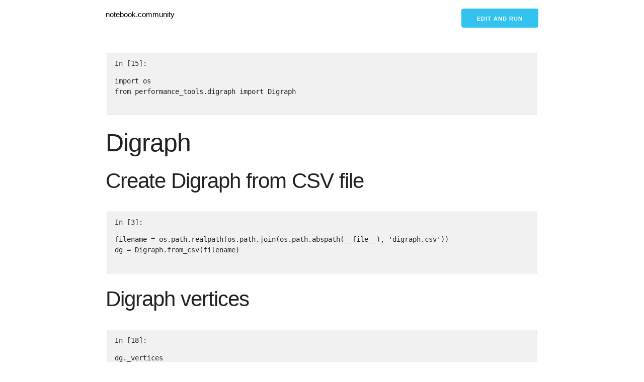

--- FILE ---
content_type: text/html; charset=utf-8
request_url: https://notebook.community/PeRDy/performance-tools/examples/digraph
body_size: 4872
content:
<!DOCTYPE html>
<html ⚡>
<head>
    <title>  | notebook.community </title>
    <meta charset="utf-8"/>
    <meta
            name="viewport"
            content="width=device-width,minimum-scale=1,initial-scale=1"
    />
    <meta
            name="description"
            content="A gallery of the most interesting jupyter notebooks online."
    />
    <script async src="https://cdn.ampproject.org/v0.js"></script>
    <script
            async
            custom-element="amp-analytics"
            src="https://cdn.ampproject.org/v0/amp-analytics-0.1.js"
    ></script>
    <script
            async
            custom-element="amp-list"
            src="https://cdn.ampproject.org/v0/amp-list-0.1.js"
    ></script>
    <script
            async
            custom-template="amp-mustache"
            src="https://cdn.ampproject.org/v0/amp-mustache-0.2.js"
    ></script>
    <link rel="canonical" href="."/>
    <style amp-boilerplate>
      body {
        -webkit-animation: -amp-start 8s steps(1, end) 0s 1 normal both;
        -moz-animation: -amp-start 8s steps(1, end) 0s 1 normal both;
        -ms-animation: -amp-start 8s steps(1, end) 0s 1 normal both;
        animation: -amp-start 8s steps(1, end) 0s 1 normal both;
      }
      @-webkit-keyframes -amp-start {
        from {
          visibility: hidden;
        }
        to {
          visibility: visible;
        }
      }
      @-moz-keyframes -amp-start {
        from {
          visibility: hidden;
        }
        to {
          visibility: visible;
        }
      }
      @-ms-keyframes -amp-start {
        from {
          visibility: hidden;
        }
        to {
          visibility: visible;
        }
      }
      @-o-keyframes -amp-start {
        from {
          visibility: hidden;
        }
        to {
          visibility: visible;
        }
      }
      @keyframes -amp-start {
        from {
          visibility: hidden;
        }
        to {
          visibility: visible;
        }
      }


    </style>
    <noscript>
        <style amp-boilerplate>
        body {
          -webkit-animation: none;
          -moz-animation: none;
          -ms-animation: none;
          animation: none;
        }


        </style>
    </noscript>
    <style amp-custom>
      /*! normalize.css v3.0.2 | MIT License | git.io/normalize */
      html {
        font-family: sans-serif;
        -ms-text-size-adjust: 100%;
        -webkit-text-size-adjust: 100%;
      }
      body {
        margin: 0;
      }
      article,
      aside,
      details,
      figcaption,
      figure,
      footer,
      header,
      hgroup,
      main,
      menu,
      nav,
      section,
      summary {
        display: block;
      }
      audio,
      canvas,
      progress,
      video {
        display: inline-block;
        vertical-align: baseline;
      }
      audio:not([controls]) {
        display: none;
        height: 0;
      }
      [hidden],
      template {
        display: none;
      }
      a {
        background-color: transparent;
      }
      a:active,
      a:hover {
        outline: 0;
      }
      abbr[title] {
        border-bottom: 1px dotted;
      }
      b,
      strong {
        font-weight: 700;
      }
      dfn {
        font-style: italic;
      }
      h1 {
        font-size: 2em;
        margin: 0.67em 0;
      }
      mark {
        background: #ff0;
        color: #000;
      }
      small {
        font-size: 80%;
      }
      sub,
      sup {
        font-size: 75%;
        line-height: 0;
        position: relative;
        vertical-align: baseline;
      }
      sup {
        top: -0.5em;
      }
      sub {
        bottom: -0.25em;
      }
      img {
        border: 0;
      }
      svg:not(:root) {
        overflow: hidden;
      }
      figure {
        margin: 1em 40px;
      }
      hr {
        -moz-box-sizing: content-box;
        box-sizing: content-box;
        height: 0;
      }
      pre {
        overflow: auto;
      }
      code,
      kbd,
      pre,
      samp {
        font-family: monospace, monospace;
        font-size: 1em;
      }
      button,
      input,
      optgroup,
      select,
      textarea {
        color: inherit;
        font: inherit;
        margin: 0;
      }
      button {
        overflow: visible;
      }
      button,
      select {
        text-transform: none;
      }
      button,
      html input[type="button"],
      input[type="reset"],
      input[type="submit"] {
        -webkit-appearance: button;
        cursor: pointer;
      }
      button[disabled],
      html input[disabled] {
        cursor: default;
      }
      button::-moz-focus-inner,
      input::-moz-focus-inner {
        border: 0;
        padding: 0;
      }
      input {
        line-height: normal;
      }
      input[type="checkbox"],
      input[type="radio"] {
        box-sizing: border-box;
        padding: 0;
      }
      input[type="number"]::-webkit-inner-spin-button,
      input[type="number"]::-webkit-outer-spin-button {
        height: auto;
      }
      input[type="search"] {
        -webkit-appearance: textfield;
        -moz-box-sizing: content-box;
        -webkit-box-sizing: content-box;
        box-sizing: content-box;
      }
      input[type="search"]::-webkit-search-cancel-button,
      input[type="search"]::-webkit-search-decoration {
        -webkit-appearance: none;
      }
      fieldset {
        border: 1px solid silver;
        margin: 0 2px;
        padding: 0.35em 0.625em 0.75em;
      }
      legend {
        border: 0;
        padding: 0;
      }
      textarea {
        overflow: auto;
      }
      optgroup {
        font-weight: 700;
      }
      table {
        border-collapse: collapse;
        border-spacing: 0;
      }
      td,
      th {
        padding: 0;
      }
      .container {
        position: relative;
        width: 100%;
        max-width: 860px;
        margin: 0 auto;
        padding: 0 20px;
        box-sizing: border-box;
      }
      .column,
      .columns {
        width: 100%;
        float: left;
        box-sizing: border-box;
      }
      @media (min-width: 400px) {
        .container {
          width: 85%;
          padding: 0;
        }
      }
      @media (min-width: 550px) {
        .container {
          width: 80%;
        }
        .column,
        .columns {
          margin-left: 4%;
        }
        .column:first-child,
        .columns:first-child {
          margin-left: 0;
        }
        .one.column,
        .one.columns {
          width: 4.66666666667%;
        }
        .two.columns {
          width: 13.3333333333%;
        }
        .three.columns {
          width: 22%;
        }
        .four.columns {
          width: 30.6666666667%;
        }
        .five.columns {
          width: 39.3333333333%;
        }
        .six.columns {
          width: 48%;
        }
        .seven.columns {
          width: 56.6666666667%;
        }
        .eight.columns {
          width: 65.3333333333%;
        }
        .nine.columns {
          width: 74%;
        }
        .ten.columns {
          width: 82.6666666667%;
        }
        .eleven.columns {
          width: 91.3333333333%;
        }
        .twelve.columns {
          width: 100%;
          margin-left: 0;
        }
        .one-third.column {
          width: 30.6666666667%;
        }
        .two-thirds.column {
          width: 65.3333333333%;
        }
        .one-half.column {
          width: 48%;
        }
        .offset-by-one.column,
        .offset-by-one.columns {
          margin-left: 8.66666666667%;
        }
        .offset-by-two.column,
        .offset-by-two.columns {
          margin-left: 17.3333333333%;
        }
        .offset-by-three.column,
        .offset-by-three.columns {
          margin-left: 26%;
        }
        .offset-by-four.column,
        .offset-by-four.columns {
          margin-left: 34.6666666667%;
        }
        .offset-by-five.column,
        .offset-by-five.columns {
          margin-left: 43.3333333333%;
        }
        .offset-by-six.column,
        .offset-by-six.columns {
          margin-left: 52%;
        }
        .offset-by-seven.column,
        .offset-by-seven.columns {
          margin-left: 60.6666666667%;
        }
        .offset-by-eight.column,
        .offset-by-eight.columns {
          margin-left: 69.3333333333%;
        }
        .offset-by-nine.column,
        .offset-by-nine.columns {
          margin-left: 78%;
        }
        .offset-by-ten.column,
        .offset-by-ten.columns {
          margin-left: 86.6666666667%;
        }
        .offset-by-eleven.column,
        .offset-by-eleven.columns {
          margin-left: 95.3333333333%;
        }
        .offset-by-one-third.column,
        .offset-by-one-third.columns {
          margin-left: 34.6666666667%;
        }
        .offset-by-two-thirds.column,
        .offset-by-two-thirds.columns {
          margin-left: 69.3333333333%;
        }
        .offset-by-one-half.column,
        .offset-by-one-half.columns {
          margin-left: 52%;
        }
      }
      html {
        font-size: 62.5%;
      }
      body {
        font-size: 1.5em;
        line-height: 1.6;
        font-weight: 400;
        font-family: Raleway, HelveticaNeue, "Helvetica Neue", Helvetica, Arial,
          sans-serif;
        color: #222;
      }
      h1,
      h2,
      h3,
      h4,
      h5,
      h6 {
        margin-top: 0;
        margin-bottom: 2rem;
        font-weight: 300;
      }
      h1 {
        font-size: 4rem;
        line-height: 1.2;
        letter-spacing: -0.1rem;
      }
      h2 {
        font-size: 3.6rem;
        line-height: 1.25;
        letter-spacing: -0.1rem;
      }
      h3 {
        font-size: 3rem;
        line-height: 1.3;
        letter-spacing: -0.1rem;
      }
      h4 {
        font-size: 2.4rem;
        line-height: 1.35;
        letter-spacing: -0.08rem;
      }
      h5 {
        font-size: 1.8rem;
        line-height: 1.5;
        letter-spacing: -0.05rem;
      }
      h6 {
        font-size: 1.5rem;
        line-height: 1.6;
        letter-spacing: 0;
      }
      @media (min-width: 550px) {
        h1 {
          font-size: 5rem;
        }
        h2 {
          font-size: 4.2rem;
        }
        h3 {
          font-size: 3.6rem;
        }
        h4 {
          font-size: 3rem;
        }
        h5 {
          font-size: 2.4rem;
        }
        h6 {
          font-size: 1.5rem;
        }
      }
      p {
        margin-top: 0;
      }
      a {
        color: #1eaedb;
      }
      a:hover {
        color: #0fa0ce;
      }
      .button,
      button,
      input[type="button"],
      input[type="reset"],
      input[type="submit"] {
        display: inline-block;
        height: 38px;
        padding: 0 30px;
        color: #555;
        text-align: center;
        font-size: 11px;
        font-weight: 600;
        line-height: 38px;
        letter-spacing: 0.1rem;
        text-transform: uppercase;
        text-decoration: none;
        white-space: nowrap;
        background-color: transparent;
        border-radius: 4px;
        border: 1px solid #bbb;
        cursor: pointer;
        box-sizing: border-box;
      }
      .button:focus,
      .button:hover,
      button:focus,
      button:hover,
      input[type="button"]:focus,
      input[type="button"]:hover,
      input[type="reset"]:focus,
      input[type="reset"]:hover,
      input[type="submit"]:focus,
      input[type="submit"]:hover {
        color: #333;
        border-color: #888;
        outline: 0;
      }
      .button.button-primary,
      button.button-primary,
      input[type="button"].button-primary,
      input[type="reset"].button-primary,
      input[type="submit"].button-primary {
        color: #fff;
        background-color: #33c3f0;
        border-color: #33c3f0;
      }
      .button.button-primary:focus,
      .button.button-primary:hover,
      button.button-primary:focus,
      button.button-primary:hover,
      input[type="button"].button-primary:focus,
      input[type="button"].button-primary:hover,
      input[type="reset"].button-primary:focus,
      input[type="reset"].button-primary:hover,
      input[type="submit"].button-primary:focus,
      input[type="submit"].button-primary:hover {
        color: #fff;
        background-color: #1eaedb;
        border-color: #1eaedb;
      }
      input[type="email"],
      input[type="number"],
      input[type="password"],
      input[type="search"],
      input[type="tel"],
      input[type="text"],
      input[type="url"],
      select,
      textarea {
        height: 38px;
        padding: 6px 10px;
        background-color: #fff;
        border: 1px solid #d1d1d1;
        border-radius: 4px;
        box-shadow: none;
        box-sizing: border-box;
      }
      input[type="email"],
      input[type="number"],
      input[type="password"],
      input[type="search"],
      input[type="tel"],
      input[type="text"],
      input[type="url"],
      textarea {
        -webkit-appearance: none;
        -moz-appearance: none;
        appearance: none;
      }
      textarea {
        min-height: 65px;
        padding-top: 6px;
        padding-bottom: 6px;
      }
      input[type="email"]:focus,
      input[type="number"]:focus,
      input[type="password"]:focus,
      input[type="search"]:focus,
      input[type="tel"]:focus,
      input[type="text"]:focus,
      input[type="url"]:focus,
      select:focus,
      textarea:focus {
        border: 1px solid #33c3f0;
        outline: 0;
      }
      label,
      legend {
        display: block;
        margin-bottom: 0.5rem;
        font-weight: 600;
      }
      fieldset {
        padding: 0;
        border-width: 0;
      }
      input[type="checkbox"],
      input[type="radio"] {
        display: inline;
      }
      label > .label-body {
        display: inline-block;
        margin-left: 0.5rem;
        font-weight: 400;
      }
      ul {
        list-style: circle inside;
      }
      ol {
        list-style: decimal inside;
      }
      ol,
      ul {
        padding-left: 0;
        margin-top: 0;
      }
      ol ol,
      ol ul,
      ul ol,
      ul ul {
        margin: 1.5rem 0 1.5rem 3rem;
        font-size: 90%;
      }
      li {
        margin-bottom: 1rem;
      }
      code {
        padding: 0.2rem 0.5rem;
        margin: 0 0.2rem;
        font-size: 90%;
        white-space: nowrap;
        background: #f1f1f1;
        border: 1px solid #e1e1e1;
        border-radius: 4px;
      }
      pre > code {
        display: block;
        padding: 1rem 1.5rem;
      }
      td,
      th {
        padding: 12px 15px;
        text-align: left;
        border-bottom: 1px solid #e1e1e1;
      }
      td:first-child,
      th:first-child {
        padding-left: 0;
      }
      td:last-child,
      th:last-child {
        padding-right: 0;
      }
      .button,
      button {
        margin-bottom: 1rem;
      }
      fieldset,
      input,
      select,
      textarea {
        margin-bottom: 1.5rem;
      }
      blockquote,
      dl,
      figure,
      form,
      ol,
      p,
      pre,
      table,
      ul {
        margin-bottom: 2.5rem;
      }
      .u-full-width {
        width: 100%;
        box-sizing: border-box;
      }
      .u-max-full-width {
        max-width: 100%;
        box-sizing: border-box;
      }
      .u-pull-right {
        float: right;
      }
      .u-pull-left {
        float: left;
      }
      hr {
        margin-top: 3rem;
        margin-bottom: 3.5rem;
        border-width: 0;
        border-top: 1px solid #e1e1e1;
      }
      .container:after,
      .row:after,
      .u-cf {
        content: "";
        display: table;
        clear: both;
      }


    </style>

</head>
<body>
  <amp-analytics config="https://www.googletagmanager.com/amp.json?id=GTM-WJLJCMXQ&gtm.url=SOURCE_URL" data-credentials="include"></amp-analytics>

<div class="container">
    <div class="row">
        <div class="eight columns" style="margin-top: 2%;">
            <p><a style="text-decoration: none; color:#000;" href="/">notebook.community</a></p>
        </div>
        
<div class="four columns" style="margin-top: 2%;">
    <p align="right">
        <a
                rel="nofollow"
                id="cta-button"
                class="button button-primary"
                target="_blank"
                href="https://deepnote.com/launch?url=https://github.com/PeRDy/performance-tools/blob/master/examples/digraph.ipynb"
        >Edit and run</a>
    </p>
</div>


    </div>
    
<div class="row">
<div class="cell border-box-sizing code_cell rendered">
<pre><code>
<div class="input">
<div class="prompt input_prompt">In [15]:</div>
<div class="inner_cell">
    <div class="input_area">
<div class="highlight hl-ipython3"><pre><span></span><span class="kn">import</span> <span class="nn">os</span>
<span class="kn">from</span> <span class="nn">performance_tools.digraph</span> <span class="kn">import</span> <span class="n">Digraph</span>
</pre></div>

    </div>
</div>
</div>

</code></pre>
</div>
</div><div class="row">
<div class="cell border-box-sizing text_cell rendered"><div class="prompt input_prompt">
</div><div class="inner_cell">
<div class="text_cell_render border-box-sizing rendered_html">
<h1 id="Digraph">Digraph<a class="anchor-link" href="#Digraph"></a></h1>
</div>
</div>
</div>
</div><div class="row">
<div class="cell border-box-sizing text_cell rendered"><div class="prompt input_prompt">
</div><div class="inner_cell">
<div class="text_cell_render border-box-sizing rendered_html">
<h2 id="Create-Digraph-from-CSV-file">Create Digraph from CSV file<a class="anchor-link" href="#Create-Digraph-from-CSV-file"></a></h2>
</div>
</div>
</div>
</div><div class="row">
<div class="cell border-box-sizing code_cell rendered">
<pre><code>
<div class="input">
<div class="prompt input_prompt">In [3]:</div>
<div class="inner_cell">
    <div class="input_area">
<div class="highlight hl-ipython3"><pre><span></span><span class="n">filename</span> <span class="o">=</span> <span class="n">os</span><span class="o">.</span><span class="n">path</span><span class="o">.</span><span class="n">realpath</span><span class="p">(</span><span class="n">os</span><span class="o">.</span><span class="n">path</span><span class="o">.</span><span class="n">join</span><span class="p">(</span><span class="n">os</span><span class="o">.</span><span class="n">path</span><span class="o">.</span><span class="n">abspath</span><span class="p">(</span><span class="vm">__file__</span><span class="p">),</span> <span class="s1">'digraph.csv'</span><span class="p">))</span>
<span class="n">dg</span> <span class="o">=</span> <span class="n">Digraph</span><span class="o">.</span><span class="n">from_csv</span><span class="p">(</span><span class="n">filename</span><span class="p">)</span>
</pre></div>

    </div>
</div>
</div>

</code></pre>
</div>
</div><div class="row">
<div class="cell border-box-sizing text_cell rendered"><div class="prompt input_prompt">
</div><div class="inner_cell">
<div class="text_cell_render border-box-sizing rendered_html">
<h2 id="Digraph-vertices">Digraph vertices<a class="anchor-link" href="#Digraph-vertices"></a></h2>
</div>
</div>
</div>
</div><div class="row">
<div class="cell border-box-sizing code_cell rendered">
<pre><code>
<div class="input">
<div class="prompt input_prompt">In [18]:</div>
<div class="inner_cell">
    <div class="input_area">
<div class="highlight hl-ipython3"><pre><span></span><span class="n">dg</span><span class="o">.</span><span class="n">_vertices</span>
</pre></div>

    </div>
</div>
</div>

</code></pre><pre><code>

<div class="output_wrapper">
<div class="output">


<div class="output_area">

    <div class="prompt output_prompt">Out[18]:</div>




<div class="output_text output_subarea output_execute_result">
<pre>{'/', '/bar', '/foo', '/foo/bar', 'None'}</pre>
</div>

</div>

</div>
</div>

</code></pre>
</div>
</div><div class="row">
<div class="cell border-box-sizing text_cell rendered"><div class="prompt input_prompt">
</div><div class="inner_cell">
<div class="text_cell_render border-box-sizing rendered_html">
<h2 id="Digraph-arcs">Digraph arcs<a class="anchor-link" href="#Digraph-arcs"></a></h2>
</div>
</div>
</div>
</div><div class="row">
<div class="cell border-box-sizing code_cell rendered">
<pre><code>
<div class="input">
<div class="prompt input_prompt">In [21]:</div>
<div class="inner_cell">
    <div class="input_area">
<div class="highlight hl-ipython3"><pre><span></span><span class="n">dg</span><span class="o">.</span><span class="n">_arcs</span>
</pre></div>

    </div>
</div>
</div>

</code></pre><pre><code>

<div class="output_wrapper">
<div class="output">


<div class="output_area">

    <div class="prompt output_prompt">Out[21]:</div>




<div class="output_text output_subarea output_execute_result">
<pre>array([[0, 1, 0, 0, 1],
       [0, 0, 0, 0, 2],
       [1, 0, 0, 1, 0],
       [3, 1, 0, 0, 1],
       [0, 0, 0, 0, 0]], dtype=int8)</pre>
</div>

</div>

</div>
</div>

</code></pre>
</div>
</div><div class="row">
<div class="cell border-box-sizing text_cell rendered"><div class="prompt input_prompt">
</div><div class="inner_cell">
<div class="text_cell_render border-box-sizing rendered_html">
<h2 id="Draw-Digraph-using-Graphviz">Draw Digraph using Graphviz<a class="anchor-link" href="#Draw-Digraph-using-Graphviz"></a></h2>
</div>
</div>
</div>
</div><div class="row">
<div class="cell border-box-sizing code_cell rendered">
<pre><code>
<div class="input">
<div class="prompt input_prompt">In [4]:</div>
<div class="inner_cell">
    <div class="input_area">
<div class="highlight hl-ipython3"><pre><span></span><span class="n">dg</span><span class="o">.</span><span class="n">draw</span><span class="p">(</span><span class="s1">'examples/digraph.pdf'</span><span class="p">,</span> <span class="n">relative_value</span><span class="o">=</span><span class="kc">True</span><span class="p">)</span>
</pre></div>

    </div>
</div>
</div>

</code></pre>
</div>
</div><div class="row">
<div class="cell border-box-sizing text_cell rendered"><div class="prompt input_prompt">
</div><div class="inner_cell">
<div class="text_cell_render border-box-sizing rendered_html">
<h2 id="Calculate-all-paths-between-two-vertices">Calculate all paths between two vertices<a class="anchor-link" href="#Calculate-all-paths-between-two-vertices"></a></h2>
</div>
</div>
</div>
</div><div class="row">
<div class="cell border-box-sizing code_cell rendered">
<pre><code>
<div class="input">
<div class="prompt input_prompt">In [5]:</div>
<div class="inner_cell">
    <div class="input_area">
<div class="highlight hl-ipython3"><pre><span></span><span class="n">dg</span><span class="o">.</span><span class="n">all_paths</span><span class="p">(</span><span class="s1">'None'</span><span class="p">,</span> <span class="s1">'/foo/bar'</span><span class="p">)</span>
</pre></div>

    </div>
</div>
</div>

</code></pre><pre><code>

<div class="output_wrapper">
<div class="output">


<div class="output_area">

    <div class="prompt output_prompt">Out[5]:</div>




<div class="output_text output_subarea output_execute_result">
<pre>[['None', '/foo', '/bar', '/foo/bar'],
 ['None', '/foo', '/foo/bar'],
 ['None', '/', '/foo', '/bar', '/foo/bar'],
 ['None', '/', '/foo', '/foo/bar'],
 ['None', '/', '/bar', '/foo/bar'],
 ['None', '/', '/foo/bar']]</pre>
</div>

</div>

</div>
</div>

</code></pre>
</div>
</div><div class="row">
<div class="cell border-box-sizing text_cell rendered"><div class="prompt input_prompt">
</div><div class="inner_cell">
<div class="text_cell_render border-box-sizing rendered_html">
<h2 id="Draw-all-these-paths-in-different-files-using-Graphviz">Draw all these paths in different files using Graphviz<a class="anchor-link" href="#Draw-all-these-paths-in-different-files-using-Graphviz"></a></h2>
</div>
</div>
</div>
</div><div class="row">
<div class="cell border-box-sizing code_cell rendered">
<pre><code>
<div class="input">
<div class="prompt input_prompt">In [6]:</div>
<div class="inner_cell">
    <div class="input_area">
<div class="highlight hl-ipython3"><pre><span></span><span class="n">dg</span><span class="o">.</span><span class="n">draw_all_paths</span><span class="p">(</span><span class="s1">'None'</span><span class="p">,</span> <span class="s1">'/foo/bar'</span><span class="p">,</span> <span class="s1">'examples/digraph.pdf'</span><span class="p">,</span> <span class="n">relative_value</span><span class="o">=</span><span class="kc">True</span><span class="p">)</span>
</pre></div>

    </div>
</div>
</div>

</code></pre>
</div>
</div><div class="row">
<div class="cell border-box-sizing text_cell rendered"><div class="prompt input_prompt">
</div><div class="inner_cell">
<div class="text_cell_render border-box-sizing rendered_html">
<h2 id="Subgraph">Subgraph<a class="anchor-link" href="#Subgraph"></a></h2>
</div>
</div>
</div>
</div><div class="row">
<div class="cell border-box-sizing text_cell rendered"><div class="prompt input_prompt">
</div><div class="inner_cell">
<div class="text_cell_render border-box-sizing rendered_html">
<h3 id="Create-subgraph-from-current-digraph">Create subgraph from current digraph<a class="anchor-link" href="#Create-subgraph-from-current-digraph"></a></h3>
</div>
</div>
</div>
</div><div class="row">
<div class="cell border-box-sizing code_cell rendered">
<pre><code>
<div class="input">
<div class="prompt input_prompt">In [16]:</div>
<div class="inner_cell">
    <div class="input_area">
<div class="highlight hl-ipython3"><pre><span></span><span class="n">vertices</span> <span class="o">=</span> <span class="p">{</span><span class="s1">'None'</span><span class="p">,</span> <span class="s1">'/'</span><span class="p">,</span> <span class="s1">'/foo/bar'</span><span class="p">}</span>
<span class="n">sub_dg</span> <span class="o">=</span> <span class="n">dg</span><span class="o">.</span><span class="n">subgraph</span><span class="p">(</span><span class="n">vertices</span><span class="p">)</span>
</pre></div>

    </div>
</div>
</div>

</code></pre>
</div>
</div><div class="row">
<div class="cell border-box-sizing text_cell rendered"><div class="prompt input_prompt">
</div><div class="inner_cell">
<div class="text_cell_render border-box-sizing rendered_html">
<h3 id="Subgraph-vertices">Subgraph vertices<a class="anchor-link" href="#Subgraph-vertices"></a></h3>
</div>
</div>
</div>
</div><div class="row">
<div class="cell border-box-sizing code_cell rendered">
<pre><code>
<div class="input">
<div class="prompt input_prompt">In [19]:</div>
<div class="inner_cell">
    <div class="input_area">
<div class="highlight hl-ipython3"><pre><span></span><span class="n">sub_dg</span><span class="o">.</span><span class="n">_vertices</span>
</pre></div>

    </div>
</div>
</div>

</code></pre><pre><code>

<div class="output_wrapper">
<div class="output">


<div class="output_area">

    <div class="prompt output_prompt">Out[19]:</div>




<div class="output_text output_subarea output_execute_result">
<pre>{'/', '/foo/bar', 'None'}</pre>
</div>

</div>

</div>
</div>

</code></pre>
</div>
</div><div class="row">
<div class="cell border-box-sizing text_cell rendered"><div class="prompt input_prompt">
</div><div class="inner_cell">
<div class="text_cell_render border-box-sizing rendered_html">
<h3 id="Subgraph-arcs">Subgraph arcs<a class="anchor-link" href="#Subgraph-arcs"></a></h3>
</div>
</div>
</div>
</div><div class="row">
<div class="cell border-box-sizing code_cell rendered">
<pre><code>
<div class="input">
<div class="prompt input_prompt">In [20]:</div>
<div class="inner_cell">
    <div class="input_area">
<div class="highlight hl-ipython3"><pre><span></span><span class="n">sub_dg</span><span class="o">.</span><span class="n">_arcs</span>
</pre></div>

    </div>
</div>
</div>

</code></pre><pre><code>

<div class="output_wrapper">
<div class="output">


<div class="output_area">

    <div class="prompt output_prompt">Out[20]:</div>




<div class="output_text output_subarea output_execute_result">
<pre>array([[0, 1, 0],
       [0, 0, 1],
       [0, 0, 0]], dtype=int8)</pre>
</div>

</div>

</div>
</div>

</code></pre>
</div>
</div>




    
<div class="footer">
    <div class="row">
        <div class="one-half column" style="margin-bottom: 5%">
            <hr>
            <p>
                Content source: <a style="text-decoration: none"
                                   href="https://github.com/PeRDy/performance-tools">PeRDy/performance-tools</a>
            </p>
            <p>Similar notebooks:</p>
            <ul>
                
                <li><a href="/PeRDy/performance-tools/examples/digraph">
                    <span>digraph</span>
                </a></li>
                
                <li><a href="/austinjalexander/sandbox/python/py/sara/.ipynb_checkpoints/nd889-Sanbox-checkpoint">
                    <span>nd889-Sanbox-checkpoint</span>
                </a></li>
                
                <li><a href="/a-slide/iPython-Notebook/Notebooks/2015_06_27_Clean_and_convert_gb_files">
                    <span>2015_06_27_Clean_and_convert_gb_files</span>
                </a></li>
                
                <li><a href="/josemao/nilmtk/notebooks/experimental/DataStore1">
                    <span>DataStore1</span>
                </a></li>
                
                <li><a href="/dhimmel/hetio/test/data/create-subgraphs">
                    <span>create-subgraphs</span>
                </a></li>
                
                <li><a href="/abecede753/trax/notebooks/old Statistics stuff - generic">
                    <span>old Statistics stuff - generic</span>
                </a></li>
                
                <li><a href="/projectappia/eegnet/src/ipynb/create_TFRecords">
                    <span>create_TFRecords</span>
                </a></li>
                
                <li><a href="/keoghdata/bradlib/install">
                    <span>install</span>
                </a></li>
                
                <li><a href="/Qumulo/python-notebooks/notebooks/Auto provision a new user">
                    <span>Auto provision a new user</span>
                </a></li>
                
                <li><a href="/joostgp/kaggle_bosch/pre_kmeans_cluster">
                    <span>pre_kmeans_cluster</span>
                </a></li>
                
            </ul>

            <small>
                notebook.community |
                <a style="text-decoration: none" href="/">gallery</a> |
                <a style="text-decoration: none" href="/about">about</a>
            </small>
        </div>
    </div>
</div>

</div>
</body>
</html>